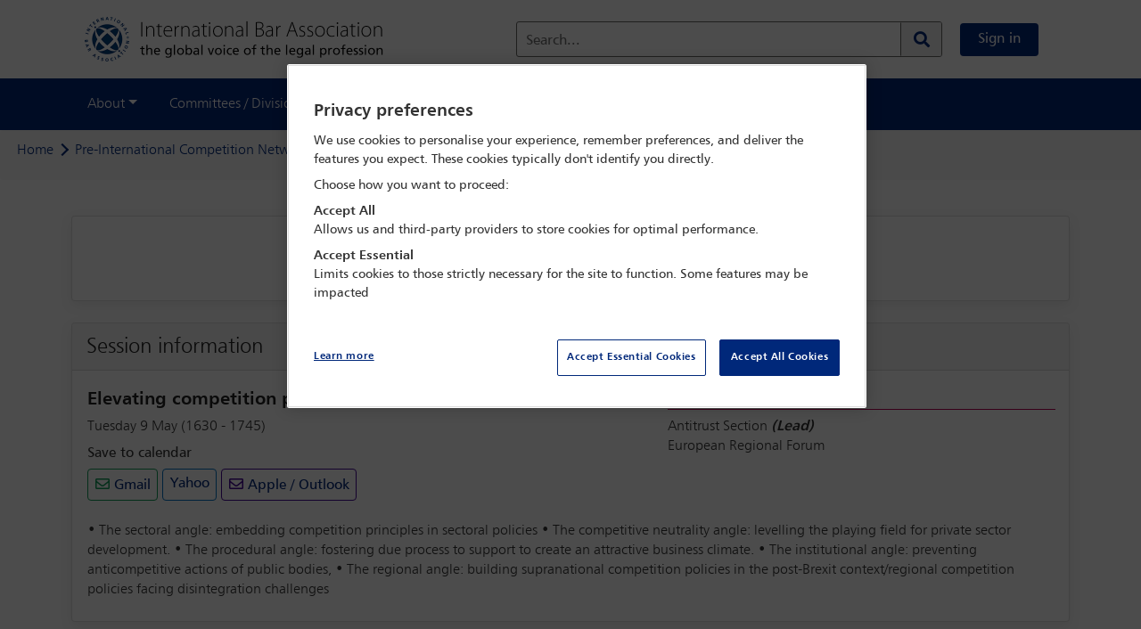

--- FILE ---
content_type: text/html;charset=UTF-8
request_url: https://www.ibanet.org/session-details/evel29963
body_size: 10836
content:
<!DOCTYPE html>
<html lang="en">
<head>

	<title>
	    Session Details Page | International Bar Association</title>

	<meta http-equiv="Content-Type" content="text/html; charset=utf-8"/>
	<meta http-equiv="X-UA-Compatible" content="IE=edge">
	<meta charset="utf-8">
	<meta name="viewport" content="width=device-width, initial-scale=1, user-scalable=no">
    <meta name="title" content="Elevating competition policies in economic policy agendas | International Bar Association">
<meta name="keywords">
<meta name="description" content="&bull; The sectoral angle: embedding competition principles in sectoral policies &bull; The competitive neutrality angle: levelling the playing field for private sector development. &bull; The procedural angle: fostering due process to support to create an attractive business climate. &bull; The institutional angle: preventing anticompetitive actions of public bodies, &bull; The regional angle: building supranational competition policies in the post-Brexit context/regional competition policies facing disintegration challenges">
<meta name="robots" content="index,follow">
<meta property="og:title" content="Elevating competition policies in economic policy agendas | International Bar Association" />
				<meta property="og:description" content="• The sectoral angle: embedding competition principles in sectoral policies • The competitive neutrality angle: levelling the playing field for private sector development. • The procedural angle: fostering due process to support to create an attractive business climate. • The institutional angle: preventing anticompetitive actions of public bodies, • The regional angle: building supranational competition policies in the post-Brexit context/regional competition policies facing disintegration challenges" />
		<meta property="og:url" content="https://www.ibanet.org/session-details/evel29963" />
<meta property="og:type" content="Website" />
	<meta name="twitter:card" content="summary_large_image" /><link rel="shortcut icon" type="image/x-icon" media="all" href="/_ui/responsive/theme-alpha/images/favicon.ico" />
		<link rel="stylesheet" type="text/css" media="all"
                  href="/_ui/responsive/common/css/cms/component/sessiondetailspagecomponent.css?v=1241780296" />
        <link rel="stylesheet" type="text/css" media="all"
              href="/wro/base_responsive.css?v=1241780296" />
        <link rel="stylesheet" type="text/css" media="all"
              href="/wro/addons_responsive.css?v=1241780296" />
        <link rel="stylesheet" type="text/css" media="all"
              href="/_ui/responsive/theme-alpha/css/owl.carousel.css" />
        <link rel="stylesheet" type="text/css" media="all"
              href="/_ui/responsive/theme-alpha/assets/css/fonts-icons/fontawesome.css" />

        <link rel="stylesheet" type="text/css" href="/_ui/responsive/theme-alpha/css/printing.css?v=1241780296" media="print">

<!-- OneTrust Cookies Consent Notice start for International Bar Association  -->
	<script src="https://cdn-ukwest.onetrust.com/consent/01905a83-279f-78f3-85a7-62a38ca23783/OtAutoBlock.js" type="text/javascript" ></script>
		<script src="https://cdn-ukwest.onetrust.com/scripttemplates/otSDKStub.js"  type="text/javascript" charset="UTF-8" data-domain-script="01905a83-279f-78f3-85a7-62a38ca23783" ></script>
		<script type="text/javascript">
		  function OptanonWrapper() { }
		</script>
  	<!-- OneTrust Cookies Consent Notice end for International Bar Association  -->

	<script src="/_ui/shared/js/analyticsmediator.js"></script>
<script async
	src="https://www.googletagmanager.com/gtag/js?id=UA-195227663-1"></script>
<script>
   window.dataLayer = window.dataLayer || [];
   function gtag() {
   	dataLayer.push(arguments);
   }
   gtag('js', new Date());

   if (true) {
      // Set default consent settings
      gtag('consent', 'default', {
        'ad_storage': 'denied',
        'analytics_storage': 'denied',
        'personalization_storage': 'denied',
        'security_storage': 'granted',
        'ad_user_data': 'denied',
        'ad_personalization': 'denied',
        'wait_for_update': 500
      });
   }

   gtag('config', 'UA-195227663-1');
   

   function trackLogin() {
		gtag('event', 'login');
	}

   function trackAddToCart(productCode, quantityAdded) {
	   gtag('event', 'add_to_cart', {
		   items: [{
		     id: productCode,
		     quantity: quantityAdded
		   }]
		 });
   }

   function trackRemoveFromCart(productCode, initialQuantity) {
	   gtag('event', 'remove_from_cart', {
		   items: [{
		     id: productCode,
		     quantity: initialQuantity
		   }]
		 });
	}

   window.mediator.subscribe('trackLogin', function() {
		trackLogin();
	});

   window.mediator.subscribe('trackAddToCart', function(data) {
		if (data.productCode && data.quantity)
		{
			trackAddToCart(data.productCode, data.quantity);
		}
	});

   window.mediator.subscribe('trackRemoveFromCart', function(data) {
		if (data.productCode && data.initialCartQuantity)
		{
			trackRemoveFromCart(data.productCode, data.initialCartQuantity);
		}
	});

</script>

<!-- Google Tag Manager -->
	<script>
		(function(w, d, s, l, i) {
			w[l] = w[l] || [];
			w[l].push({
				'gtm.start' : new Date().getTime(),
				event : 'gtm.js'
			});
			var f = d.getElementsByTagName(s)[0], j = d.createElement(s), dl = l != 'dataLayer' ? '&l='
					+ l
					: '';
			j.async = true;
			j.src = 'https://www.googletagmanager.com/gtm.js?id=' + i + dl;
			f.parentNode.insertBefore(j, f);
		})(window, document, 'script', 'dataLayer',
				'GTM-NB67BL3');
	</script>
	<!-- End Google Tag Manager -->














</head>

<body class="page-sessionDetailsPage pageType-EventPage template-pages-layout-genericEventLayoutPage  smartedit-page-uid-sessionDetailsPage smartedit-page-uuid-eyJpdGVtSWQiOiJzZXNzaW9uRGV0YWlsc1BhZ2UiLCJjYXRhbG9nSWQiOiJtZXhDb250ZW50Q2F0YWxvZyIsImNhdGFsb2dWZXJzaW9uIjoiT25saW5lIn0= smartedit-catalog-version-uuid-mexContentCatalog/Online  language-en">

<!-- Google Tag Manager (noscript) -->
<noscript><iframe src="https://www.googletagmanager.com/ns.html?id=UA-195227663-1"
height="0" width="0" style="display:none;visibility:hidden"></iframe></noscript>
<!-- End Google Tag Manager (noscript) -->
<div class="branding-mobile hidden-md hidden-lg">
			<div class="js-mobile-logo">
				</div>
		</div>
		<main data-currency-iso-code="GBP">

			<div class="yCmsContentSlot">
</div><nav class="navbar top-nav header">
    <div class="container">
        <div class="header__left-side col-md-4 hidden-xs hidden-sm hidden-md">
            <div class="banner__component simple-banner logo">
	<a href="/" aria-label="Home">
				<img title="" alt="" src="/medias/logo.png?context=bWFzdGVyfGltYWdlc3wyMTU5NnxpbWFnZS9wbmd8YUdJekwyZzVOUzg0TnprMk1qazNNREF6TURNNEwyeHZaMjh1Y0c1bnw5ZjkyNGYwY2U3MTQ1NDk0NTRmMmExNzNmM2EzYzI3MTMxZWI2ZTgyMGIxZGFjNDVkMDkyNzRjYzIyMjQ1MmVk" class="">
			</a>
		</div>
</div>
        <div class="header__right-side d-flex align-items-center col-md-8">
          <div class="header__site-logo-mobile hidden-lg hidden-xl">
                <div class="banner__component simple-banner logoMobile">
	<a href="/" aria-label="Home">
				<img title="" alt="" src="/medias/IBA-logo-BLUE-mobile-website-2025.png?context=[base64]" class="">
			</a>
		</div>
</div>
            <div class="form-inline my-2 header__search-bar col-md-8 hidden-xs hidden-sm hidden-md">
                <div class="ui-front search-bar">
    <form action="/search/" id="globalSearchForm">
        <div class="floating-labels">
            <div class="form-group search-section">

                <input type="text" name="text" class="form-control js-site-search-input" id="site-search-input"
                           value="" data-options="{
                        &#034;autocompleteUrl&#034; : &#034;/search/autocomplete&#034;,
                        &#034;minCharactersBeforeRequest&#034; : &#034;3&#034;
                        }" maxlength="100">

                    <label for="site-search-input" class="site-search-input">Search...</label>

                <button class="btn header-search-btn input-group-btn js_search_button"
                        aria-label="Search" type="submit">
                    <span class="searchIcon"><i class="fas fa-search"></i></span>
                    </button>

            </div>
        </div>
    </form>
</div>
</div>
            <div class="my-account js-my-account-avatar">
                <a href="/login" class="btn btn-primary btn-primary__sign-in my-2 my-sm-0">
                        Sign in</a>
                </div>
            </div>
        <button class="navbar-toggler p-0 on-mobile" type="button" data-toggle="offcanvas"
                aria-label="Browse through the navigation bar">
            <div class="hamburger">
                <span></span>
                <span></span>
                <span></span>
                <span></span>
            </div>
        </button>
    </div>
</nav>
<nav class="navbar navbar-expand-lg bg-dark">

		<div class="container">
			<div class="navbar-collapse offcanvas-collapse">
			  <div class="form-inline pb-2 px-2 header__search-bar col-md-8 hidden-lg hidden-xl offcanvasSearch-collapse">
          <div class="ui-front search-bar">
    <form action="/search/" id="globalSearchForm">
        <div class="floating-labels">
            <div class="form-group search-section">

                <input type="text" name="text" class="form-control js-site-search-input" id="site-search-input"
                           value="" data-options="{
                        &#034;autocompleteUrl&#034; : &#034;/search/autocomplete&#034;,
                        &#034;minCharactersBeforeRequest&#034; : &#034;3&#034;
                        }" maxlength="100">

                    <label for="site-search-input" class="site-search-input">Search...</label>

                <button class="btn header-search-btn input-group-btn js_search_button"
                        aria-label="Search" type="submit">
                    <span class="searchIcon"><i class="fas fa-search"></i></span>
                    </button>

            </div>
        </div>
    </form>
</div>
</div>
        <div class="menu">
			    <ul class="navbar-nav mr-auto">
            <li class="navbar-nav__account nav-item hidden-lg hidden-xl">
              </li>
            <li class="nav-item dropdown">
                <a class="nav-link dropdown-toggle" href="#" data-toggle="dropdown" aria-haspopup="true" aria-expanded="false">About</a>
                <div class="dropdown-menu" aria-labelledby="dropdown01">
                  <a class="dropdown-item" href="/Contact-the-IBA"  >Contact the IBA</a>
                    <a class="dropdown-item" href="/About-the-IBA"  >About the IBA</a>
                    <a class="dropdown-item" href="/governance-and-management"  >Governance, leadership and management</a>
                    <a class="dropdown-item" href="/Task-Forces"  >Task forces</a>
                    <a class="dropdown-item" href="/Special-Projects-Fund"  >Special projects fund</a>
                    <a class="dropdown-item" href="/Charitable-trusts"  >Charitable trusts</a>
                    <a class="dropdown-item" href="/past-presidents"  >Past presidents</a>
                    </div>
              </li>
            <li class="nav-item dropdown">
                <a class="nav-link dropdown-toggle" href="#" data-toggle="dropdown" aria-haspopup="true" aria-expanded="false">Committees / Divisions</a>
                <div class="dropdown-menu" aria-labelledby="dropdown01">
                  <a class="dropdown-item" href="/lpd"  >Legal Practice Division</a>
                    <a class="dropdown-item" href="/PPID"  >Public and Professional Interest Division</a>
                    <a class="dropdown-item" href="/committees"  >Committee index</a>
                    <a class="dropdown-item" href="/committees/divisions/legalPractice/lpdSections"  >Section index</a>
                    <a class="dropdown-item" href="/unit/Regional+Fora/section/Regional+Fora/218"  >Regional fora</a>
                    <a class="dropdown-item" href="/Bar-Associations-Home"  >Bar associations</a>
                    <a class="dropdown-item" href="/Diversity-and-Inclusion-Council"  >Diversity & Inclusion Council</a>
                    <a class="dropdown-item" href="/Mental-wellbeing-in-the-legal-profession"  >Professional Wellbeing Commission</a>
                    </div>
              </li>
            <li class="nav-item dropdown">
                <a class="nav-link dropdown-toggle" href="#" data-toggle="dropdown" aria-haspopup="true" aria-expanded="false">Outreach</a>
                <div class="dropdown-menu" aria-labelledby="dropdown01">
                  <a class="dropdown-item" href="/IBAHRI"  >Human Rights Institute</a>
                    <a class="dropdown-item" href="/IBAHRIsecretariat"  >High Level Panel - Media Freedom</a>
                    <a class="dropdown-item" href="/LPRU"  >Legal Policy and Research Unit</a>
                    <a class="dropdown-item" href="https://www.eyewitness.global" target="_blank" >eyeWitness</a>
                    <a class="dropdown-item" href="/Education-and-internships"  >Education and Internships</a>
                    <a class="dropdown-item" href="/Scholarships-and-Awards"  >Scholarships and Awards</a>
                    <a class="dropdown-item" href="/IBA-Foundation"  >IBA Foundation</a>
                    <a class="dropdown-item" href="/International-Legal-Practice-Program"  >International Legal Practice Program</a>
                    <a class="dropdown-item" href="/ICC-ICL-Programme"  >ICC & ICL Programme</a>
                    <a class="dropdown-item" href="/ICC-Moot-Court-Competition"  >IBA ICC Moot Court Competition</a>
                    <a class="dropdown-item" href="/articles?type=NEWS_RELEASE"  >News releases</a>
                    </div>
              </li>
            <li class="nav-item dropdown">
                <a class="nav-link dropdown-toggle" href="#" data-toggle="dropdown" aria-haspopup="true" aria-expanded="false">Membership</a>
                <div class="dropdown-menu" aria-labelledby="dropdown01">
                  <a class="dropdown-item" href="/Join"  >Join the IBA</a>
                    <a class="dropdown-item" href="/my-account/memberDirectory"  >Membership directory</a>
                    </div>
              </li>
            <li class="nav-item dropdown">
                <a class="nav-link dropdown-toggle" href="#" data-toggle="dropdown" aria-haspopup="true" aria-expanded="false">Conferences / Events</a>
                <div class="dropdown-menu" aria-labelledby="dropdown01">
                  <a class="dropdown-item" href="/conferences"  >Conference diary</a>
                    <a class="dropdown-item" href="/Advertising-and-Sponsorship/Specialist-Conference"  >Specialist conference sponsorship</a>
                    </div>
              </li>
            <li class="nav-item dropdown">
                <a class="nav-link dropdown-toggle" href="#" data-toggle="dropdown" aria-haspopup="true" aria-expanded="false">Digital Content</a>
                <div class="dropdown-menu" aria-labelledby="dropdown01">
                  <a class="dropdown-item" href="/IBA-Digital-Content"  >Digital Content home</a>
                    <a class="dropdown-item" href="/IBA-Global-Insight"  >Global Insight</a>
                    <a class="dropdown-item" href="/articles?type=NEWS_ANALYSIS"  >News analysis</a>
                    <a class="dropdown-item" href="/articles?type=PODCASTS"  >Global Insight podcasts</a>
                    <a class="dropdown-item" href="/articles?type=FILMS"  >Films</a>
                    <a class="dropdown-item" href="/IHP"  >In-House Perspective</a>
                    <a class="dropdown-item" href="/Journals"  >Journals</a>
                    <a class="dropdown-item" href="/Issues-in-focus"  >Issues in focus</a>
                    <a class="dropdown-item" href="/committee-content"  >Committee content</a>
                    <a class="dropdown-item" href="/resources"  >Guides and reports</a>
                    <a class="dropdown-item" href="/Books"  >Books</a>
                    <a class="dropdown-item" href="/e-News-Advertising"  >e-News advertising</a>
                    <a class="dropdown-item" href="/Advertising-and-Sponsorship/Leaderboard-Advertising"  >Leaderboard advertising</a>
                    </div>
              </li>
            <li class="navbar-nav__sign-out nav-item hidden-lg hidden-xl">
              </li>
          </ul>
        </div>
			</div>
		</div>
	</nav>
<div class="main__inner-wrapper">
			<div class="yCmsContentSlot">
<div class="yCmsComponent">
<div class="breadcrumb-section">
		<ol class="breadcrumb bg-light mx-0">
	<li class="breadcrumb-item">
		<a href="/">Home</a>
	</li>

	<li class="breadcrumb-item">
				    <span class="chevron-arrow-right"> </span>
					<a href="/conference-details/conf803">Pre-International Competition Network Forum</a>
				</li>
			<li class="breadcrumb-item">
				    <span class="chevron-arrow-right"> </span>
					<a href="/programmes?conferenceCode=conf803">Programme</a>
				</li>
			<li class="breadcrumb-item active">
                    <span class="chevron-arrow-right"> </span>
                    <span>Elevating competition policies in economic policy agendas</span>
				</li>
			</ol>
</div>
</div><div class="yCmsComponent">














<main>
	<div class="container">

			<div class="row">
				<div class="col-12 col-sm-12">
					<h1 class="mb-2 mt-4"> </h1>
				</div>
			</div>

		<div>
			<div class="row sessionScoialDetailsPage">
			
			
				



<div class="col-12 col-sm-12 m-0 py-0 mb-4">
	<div class="card m-0">
		<div class="card-body py-3">
			<div class="row">
				<div class="col-12 col-sm-12 m-0 text-center">
					<h5 class="font-weight-bold mb-2">Pre-International Competition Network Forum</h5>
					<p class="mb-2">9 May 2017</p>
					
					
				</div>
			</div>
		</div>
	</div>
</div>

				













<input type="hidden" id="productCodeForFavourite" value="evel29963" name="productCodeForFavourite"/>




<div class="col-12 col-sm-12 m-0 mb-4 sessionInformation">
	<div class="card m-0">
		<div class="card-header m-0 px-3">
			<div class="row">
				<div class="col-12 col-sm-12 m-0">
					
					<h4 class="d-inline">
						
							
							
								Session information
							
							
						
						 
					</h4>
				</div>
			</div>
		</div>
		
		<div class="card-body m-0 pb-2">
			<div class="row">
				<div class="col-12 col-sm-12 col-lg-7 m-0 sessionRow ie_col">
					<div class="card-text sessionContent">
						<span class="content">
							<h5 class="font-weight-bold mb-2">Elevating competition policies in economic policy agendas</h5>
						</span>
					</div>
					<div class="card-text sessionContent">
						<div class="content calendarSection">
							<p class="mb-2">Tuesday 9 May (1630 - 1745)</p>
							<div class="dropdown">
								<a href="" class="saveCalendar" id="dropdownMenuButton" data-toggle="dropdown" aria-haspopup="true" aria-expanded="false">Save to calendar</a>
								<div class="dropdown-menu" aria-labelledby="dropdownMenuButton">
								    
									<a class="dropdown-item" href="/save-to-calendar/google/evel29963" target="_blank">
										Gmail
									</a>
									
									<a class="dropdown-item" href="/save-to-calendar/yahoo/evel29963" target="_blank">
										Yahoo
									</a>
									
									<a class="dropdown-item" href="/save-to-calendar/ics/evel29963" target="_blank">
										Apple / Outlook
									</a>
								</div>
							</div>
						</div>
					</div>
					<div class="card-text locationDetails mt-2">
						<span class="title col-12 m-0 mb-3 p-0 pb-3">
							
							
							
							
						</span>
						
						
					</div>





				</div>
				    
                        
                            <div class="col-lg-5 d-md-block mb-0 mb-lg-2 mt-4 mt-lg-0">
                                <div class="row committes">
                                    <div class="col-12 m-0">
                                        <h4 class="title font-weight-bold pb-1">
                                            Committee(s)
                                        </h4>
                                    </div>
                                    <div class="col-md-12 m-0">
                                        <p class="m-lg-0">
                                            
                                                
                                                    Antitrust Section
                                                    <span class="font-italic font-weight-bold">
                                                        (Lead)
                                                    </span>
                                                    <br>
                                                
                                            
                                            
                                                European Regional Forum<br>
                                            
                                        </p>
                                    </div>
                                </div>
                            </div>
					    
                    
			    </div>
			
				<div class="row">
					<div class="col-12 col-sm-12 m-0">
						<div class="mb-2 pt-0">
							<div class="sessionDescription">
								<h4 class="font-weight-bold m-0 mb-1 mt-0 mt-lg-3 mb-lg-2">
									Description
								</h4>
							</div>
							<div class="m-0 pt-2">
								<p>• The sectoral angle: embedding competition principles in sectoral policies
• The competitive neutrality angle: levelling the playing field for private sector development.
• The procedural angle: fostering due process to support to create an attractive business climate.
• The institutional angle: preventing anticompetitive actions of public bodies,
• The regional angle: building supranational competition policies in the post-Brexit context/regional competition policies facing disintegration challenges</p>
							</div>
						</div>
					</div>
				</div>
			
		</div>
	</div>
</div>

				
					















<div class="col-12 col-sm-12 m-0 mb-4">
	<div class="card m-0">
		<div class="card-header m-0 px-3">
			<div class="row">
				<div class="col-12 col-sm-12 m-0">
					<h4 class="d-inline">
					    Session / Workshop Chair(s)
					</h4>
				</div>
			</div>
		</div>
		<div class="card-body py-0">
			<div class="row">
				<div class="col-12 col-sm-12 m-0 p-0">
					<table class="table table-striped table-responsive-stack mb-0 tableRowType workChairTable">
						<tbody>
							
								<tr>
									<td class="px-3 font-weight-bold"><a href="/conference/conf803/speaker-details/LSP803-1007270">
									 Marc Reysen </a>
									</td>
									<td class=""><span class="content px-2">
											REYCOL , Frankfurt, Germany; Senior Vice Chair, Antitrust Section
										</span></td>
								</tr>
							
						</tbody>
					</table>
				</div>
			</div>
		</div>
	</div>
</div>

				
				
				





    <div class="col-12 col-sm-12 m-0 py-0 mb-4">
        <div class="card col-12 col-sm-12 m-0 p-0">
            <div class="card-header m-0 px-3">
                <div class="row">
                    <div class="col-12 col-sm-12 m-0">
                        <h4 class="d-inline">Speakers</h4>
                    </div>
                </div>
            </div>
            <div class="card-body session_speakers">
                <div class="col-12 col-sm-12 m-0 p-0">
                    <table class="table table-striped table-responsive-stack mb-0 tableRowType speakerTable">
                        <tbody>
                            
                                <tr>
                                    <td class="px-3 font-weight-bold">
                                        <a href="/conference/conf803/speaker-details/LSP803-1314701">
                                         Rachel  Brandenburger 
                                        </a>
                                    </td>
                                    <td class=""><span class="content px-2">
                                            Senior Advisor & Foreign Legal Consultant to Hogan Lovells US LLP, New York, New York, USA
                                        </span></td>
                                </tr>
                            
                                <tr>
                                    <td class="px-3 font-weight-bold">
                                        <a href="/conference/conf803/speaker-details/LSP803-1105009">
                                         Ivo Sergio  Gagliuffi Piercechi 
                                        </a>
                                    </td>
                                    <td class=""><span class="content px-2">
                                            National Institute for the Defense of Competition and the Protection of Intellectual Property - Indecopi, Lima, Peru
                                        </span></td>
                                </tr>
                            
                                <tr>
                                    <td class="px-3 font-weight-bold">
                                        <a href="/conference/conf803/speaker-details/LSP803-3605">
                                         Michael Reynolds 
                                        </a>
                                    </td>
                                    <td class=""><span class="content px-2">
                                            A&O Shearman, Brussels, Belgium; Honorary Life Member of IBA Council and Association
                                        </span></td>
                                </tr>
                            
                        </tbody>
                    </table>
                </div>
            </div>
        </div>
    </div>


                
			</div>
        </div>
	</div>
</main>
</div></div><div class="yCmsContentSlot">
</div><div class="yCmsContentSlot">
</div></div>
			<div class="bg-light border-top printOff">
  <footer class="py-5">
    <div class="container">
        <div class="row">
            <div class="yCmsContentSlot">
<div class="yCmsComponent w-100">
<div class="content"><style type="text/css">footer, .footer-bottom {background: #01277a !important;}
.footer-bottom p, footer p, footer address ,footer li, footer a, .footer-bottom a {color: #FFFFFF!important; text-align:left;}
.footer-bottom  a#ot-sdk-btn.ot-sdk-show-settings{color:#FFFFFF !important;}
</style>
<div class="col-12 px-0">
	<div class="row d-block d-sm-block d-md-none"><div class="col-12 col-md-12 mb-2"><img class="footer-logo mb-4" src="/document?id=IBA-logo-white" /></div></div>
	<div class="row">
<div class="col-12 col-md-9 footerMenus">
<div class="row">
<div class="col-12 col-md-4 d-flex justify-content-center">
<ul>
<li><a href="/login" style="padding: 0.5rem 0.75rem; border-radius: 0.25rem;border: 1px solid rgba(255,255,255,0.5);">Sign in</a></li>
<li><a href="/join">Join the IBA <i class="fas fa-arrow-right pl-1"> </i></a></li>
<li><a href="/conferences">Conferences & events</a></li>
<li><a href="/conference-details/CONF2510">Toronto 2025</a></li>
<li class="d-block d-md-none"><a class="mb-3" href="/Contact-the-IBA">Contact us</a></li>
	
</ul>
</div>
<div class="col-12 col-md-4 justify-content-center d-none d-md-flex">
<ul>
<li class="mb-0 listHeading"><span>Global Insight</span></li>
<li>
<ul style="margin-top: 1rem;padding-left: 0rem;">
<li><a href="/IBA-Global-Insight">Magazine</a></li>
<li><a href="/articles?type=PODCASTS">Podcasts</a></li>
<li><a href="/articles?type=FILMS">Films</a></li>
<li><a href="/IBA-Digital-Content">All Digital Content</a></li>
</ul>
</li>
</ul>
</div>
<div class="col-12 col-md-4 justify-content-center d-none d-md-flex">
<ul>
<li class="mb-0 listHeading"><span>Outreach</span></li>
<li>
<ul class="mt-3" style="margin-top: 1rem;padding-left: 0rem;">
<li><a href="https://www.eyewitness.global/" target="_blank">eyeWitness</a></li>
<li><a href="/IBAHRI">Human Rights Institute</a></li>
<li><a href="/LPRU">Legal Policy & Research Unit</a></li>
<li><a href="/ICC-ICL-Programme">ICC & ICL Programme</a></li>
</ul>
</li>
</ul>
</div>
</div>
</div>	
<div class="col-12 col-md-3 footerLogoAddress  d-none d-sm-none d-md-block">
<div class="d-inline-flex d-md-block justify-content-cetner align-items-center mx-md-4">
<img class="footer-logo mr-0 mb-4" src="/document?id=IBA-logo-white" />
<div>
<address>
International Bar Association<br />
 Chancery House<br />
 53-64 Chancery Lane<br />
 London WC2A 1QS<br />
 +44 (0) 20 7842 0090
</address>
<a class="font-weight-bold mb-3 d-none d-md-block" href="/Contact-the-IBA">Contact us</a>
</div>
</div>
</div>

<div class="col-12 footerSocials">
<ul class="d-inline-flex w-100  justify-content-center justify-content-md-start" id="footerSocials" style="list-style-type:none; padding-left: 0px;">
<li class="px-2 mb-0 d-flex align-items-center"><a href="https://bsky.app/profile/ibanews.bsky.social"><img class="img-fluid" src="/document?id=Bluesky-logo-white" style="width: 17px; max-width: 17px" /></a></li>
<li class="px-2 mb-0 d-flex align-items-center"><a href="https://twitter.com/IBAnews"><img class="img-fluid" src="/document?id=Twitter-X-logo-white" style="width: 17px; max-width:17px" /></a></li>
<li class="px-2 mb-0 d-flex align-items-center">
<a href="https://www.facebook.com/internationalbarassociation/"><i class="fab fa-facebook-f"> </i></a>
</li>
<li class="px-2 mb-0 d-flex align-items-center">
<a href="https://www.linkedin.com/company/international-bar-association"><i class="fab fa-linkedin-in"> </i></a>
</li>
<li class="px-2 mb-0 d-flex align-items-center">
<a href="https://www.youtube.com/channel/UCFBdK6L4YDBKKL225HciTtA"><i class="fab fa-youtube"> </i></a>
</li>
<li class="px-2 mb-0 d-flex align-items-center">
<a href="https://vimeo.com/ibafilms"><i class="fab fa-vimeo-v"> </i></a>
</li>
</ul>
</div>
<div class="d-inline-flex flex-wrap justify-content-center justify-content-md-start w-100" id="footerCards"><img alt="VISA" class="CardPayment" src="https://checkoutshopper-live.adyen.com/checkoutshopper/images/logos/visa.svg" /> <img alt="MasterCard" class="CardPayment" src="https://checkoutshopper-live.adyen.com/checkoutshopper/images/logos/mc.svg" /> <img alt="American Express" class="CardPayment" src="https://checkoutshopper-live.adyen.com/checkoutshopper/images/logos/amex.svg" /> <img alt="Maestro" class="CardPayment" src="https://checkoutshopper-live.adyen.com/checkoutshopper/images/logos/maestro.svg" /> <img alt="China Union Pay" class="CardPayment" src="https://checkoutshopper-live.adyen.com/checkoutshopper/images/logos/cup.svg" /> <img alt="Diners Club" class="CardPayment" src="https://checkoutshopper-live.adyen.com/checkoutshopper/images/logos/diners.svg" /> <img alt="Discover" class="CardPayment" src="https://checkoutshopper-live.adyen.com/checkoutshopper/images/logos/discover.svg" /> <img alt="JCB" class="CardPayment" src="https://checkoutshopper-live.adyen.com/checkoutshopper/images/logos/jcb.svg" /></div>
</div>
</div>
</div></div></div></div>
    </div>
    <div class="container">
     <div class="row">
      <div class="col-md-6 col-xs-18 ">
        <div class="yCmsContentSlot">
</div></div>
      <div class="col-md-6 col-xs-18 ">
        <div class="yCmsContentSlot">
</div></div>
       </div>
     </div>
  </footer>
  <div class="yCmsContentSlot">
<div class="yCmsComponent footer-bottom printOff pb-4">
<div class="content">

<div class="container">
<div class="row mx-0">
<div class="col-12 text-center">
<p class="mb-0">
	<span class="d-block d-md-inline" style="font-size:0.9rem;">International Bar Association 2025 ©</span> 
	<a class="d-block d-md-inline my-2 my-md-0 mx-0 mx-md-2" href="/privacy-policy">Privacy policy</a> 
	<a class="d-block d-md-inline my-2 my-md-0 mx-0 mx-md-2" href="/terms-and-conditions">Terms & conditions</a> 
	<a class="d-block d-md-inline my-2 my-md-0 mx-0 mx-md-2 ot-sdk-show-settings" id="ot-sdk-btn">Cookie Settings</a> 
	<a class="d-block d-md-inline my-2 my-md-0 mx-0 mx-md-2" href="/IBA-Harassment-Policy">Harassment policy</a></p>

<p class="mt-4" style="font-size:0.75rem;">International Bar Association is incorporated as a Not-for-Profit Corporation under the laws of the State of New York in the United States of America and is registered with the Department of State of the State of New York with registration number 071114000655 - and the liability of its members is limited. Its registered address in New York is c/o Capitol Services Inc, 1218 Central Avenue, Suite 100, Albany, New York 12205.</p>

<p style="font-size:0.75rem;">The London office of International Bar Association is registered in England and Wales as a branch with registration number FC028342.</p>
</div>
</div>
</div>
<style type="text/css">
footer.py-5{padding-bottom:1rem !important;}
footer ul{ list-style-type: none; width: 100%;padding-left:0px !important;}	
footer ul li{padding-bottom:15px;}
footer ul li ul li:last-child{margin-bottom:0px !important;padding-bottom: 0px !important;}
footer ul li a, .footer-bottom a{ font-weight: 400;}
.footer-bottom  a#ot-sdk-btn.ot-sdk-show-settings{color:#FFFFFF !important;}	
footer address{font-size:0.9rem;}	
footer .yCmsContentSlot, footer .row {width: 100%;margin: 0px !important;}	
img.footer-logo{width:100px;}
#footerCards{order:4}
#footerCards img.CardPayment{width: 50px; margin: 7.5px;border-radius: 4px;}
ul#footerSocials a{font-weight: 400;padding: 8px;border-radius: 50%;border: 1px solid rgba(255, 255, 255, 0.5);width: 40px;height: 40px;display: flex;align-items: center;justify-content: center;text-decoration: none;}	
.listHeading{border-bottom:1px solid rgba(255,255,255,0.5);padding-bottom: 7.5px;display: inline;}
.listHeading span{font-size:0.85rem}

@media only screen and (min-width: 768px) {.footerMenus, .footerSocials{padding-left:0px !important;}}	
	
	
@media screen and (max-width: 992px) {
.footerMenus{order:1; padding: 0px !important;}
.footerLogoAddress{order: 3;}
 .footerSocials{order:2;padding: 0px !important;}	
footer ul{padding-left: 0px !important; margin-bottom: 0px;}
#footerCards img.CardPayment {width: calc(14.2% - 15px);margin: 25px 2.5px 0px;}
}
</style>
<style type="text/css">
.myIba .profileCompletionSection ul li:before{content: '\f14a';font-weight: 100;color: #00287a;font-size: 1.3rem;}
.myIba .profileCompletionSection ul li.completed:before{color: #2aa847;font-weight: bold;}
.main__inner-wrapper{min-height: calc(100vh - 146px);}
.account-link.manage-conference:before {content: '\f073' !important;}
.my-account__links a {white-space: nowrap;}
span.addToFavourites, span.removeFromFavourites {margin-top:3px}}
span.addToFavourites a, span.removeFromFavourites a{background: #01277a; padding: 10px 20px; font-size: 1rem; font-weight: 400;line-height: 1.5;border-radius: 0.25rem; color: #FFFFFF !important;text-decoration: none !important;cursor:pointer;}
.sessionInformation .locationDetails .title { margin: 0px !important;padding-bottom: 0px !important;}
.sessionInformation .sessionDescription{ display: none !important;}
@media screen and (max-width: 767px){span.addToFavourites, span.removeFromFavourites {margin-top:15px}}
.calendarSection{flex-direction: column !important;}
.calendarSection .dropdown-menu, .calendarSection .dropdown-menu.show{position: relative !important;transform: none !important; top: auto !important;width: auto !important;margin: 0px 0px 0px 10px !important;display: inline-flex !important;    border: none;}
.calendarSection .saveCalendar{display: block !important;cursor: auto;text-decoration: none;color: #333;margin-left: 0px !important;font-weight: 500;}
.dropdown .saveCalendar::after{content:none !important;display:none}
.calendarSection .dropdown-menu{border: none !important;margin: 12px 0px 0px 0px !important;} 
.calendarSection .dropdown .dropdown-item {padding: 0px !important;margin-right: 5px;border-width: 1px ; border-style:solid;padding: 5px 7.5px !important;border-radius: 4px;}
.calendarSection .dropdown .dropdown-item:nth-child(1):before{content: '\f0e0';font-family:'Font Awesome 5 Free';color: #0F9D58;} 
.calendarSection .dropdown .dropdown-item:nth-child(3):before{content:'\f0e0';font-family:'Font Awesome 5 Free'; color:#430297;}
.calendarSection .dropdown .dropdown-item:nth-child(4):before{content:'\f0e0';font-family: 'Font Awesome 5 Free';color:#7D7D7D} 
.calendarSection .dropdown .dropdown-item:nth-child(1){border-color: #0F9D58;} 
.calendarSection .dropdown .dropdown-item:nth-child(2){border-color: #0072C6;} 
.calendarSection .dropdown .dropdown-item:nth-child(3){border-color: #430297;} 
.calendarSection .dropdown .dropdown-item:nth-child(4){border-color: #0072C6;} 	
.calendarSection .dropdown .dropdown-item:hover{background: none; color: #01277a;opacity: 0.8;}
.page-articleList .committee-box .card .card-body .card-title, #myCommittees .card .card-body .card-title {display: flex!important}
.badge-details .guest{color:#70ff07;}
.compliantIframe .cookieDisclaimer, #CompliantIframe .cookieDisclaimer{z-index: 2; position: absolute; left: 0px; right: 0px;top: 0px; bottom: 0px;width: 100%;height: 100%;background: #f5f5f5; display: flex; align-items: center;justify-content: center;}
.compliantIframe iframe[src], #CompliantIframe iframe[src]{z-index: 3;}	
.compliantIframe iframe[data-src], #CompliantIframe iframe[data-src]{z-index: 1;}	
.fa-triangle-exclamation:before{content: "\f071"}
.ot-sdk-show-settings{border: none !important; background: none !important;font-size: inherit !important;padding:0px !important;color:#00287a !important;}
</style>
</div></div></div></div>
</main>

	<form name="accessiblityForm">
		<input type="hidden" id="accesibility_refreshScreenReaderBufferField" name="accesibility_refreshScreenReaderBufferField" value=""/>
	</form>
	<div id="ariaStatusMsg" class="skip" role="status" aria-relevant="text" aria-live="polite"></div>

	<script>
		/*<![CDATA[*/
		
		var ACC = { config: {} };
			ACC.config.contextPath = '';
			ACC.config.encodedContextPath = '';
			ACC.config.commonResourcePath = '\/_ui\/responsive\/common';
			ACC.config.themeResourcePath = '\/_ui\/responsive\/theme-alpha';
			ACC.config.siteResourcePath = '\/_ui\/responsive\/site-mex';
			ACC.config.rootPath = '\/_ui\/responsive';
			ACC.config.CSRFToken = '723426c5-ecb0-48c3-8ea5-0e46a15aff0b';
			ACC.pwdStrengthVeryWeak = 'Very weak';
			ACC.pwdStrengthWeak = 'Weak';
			ACC.pwdStrengthMedium = 'Medium';
			ACC.pwdStrengthStrong = 'Strong';
			ACC.pwdStrengthVeryStrong = 'Very strong';
			ACC.pwdStrengthUnsafePwd = 'password.strength.unsafepwd';
			ACC.pwdStrengthTooShortPwd = 'Too short';
			ACC.pwdStrengthMinCharText = 'Minimum length is %d characters';
			ACC.accessibilityLoading = 'Loading... Please wait...';
			ACC.accessibilityStoresLoaded = 'Stores loaded';
			ACC.telephoneCodePrefixSymbol = ' ';
			ACC.config.googleApiKey='';
			ACC.config.googleApiVersion='3.7';

			

            ACC.config.registration = {};
            ACC.config.registration.countryDetailUrl='/registration/checkout/multi/organisation-information/ajax/countrydetail';
            ACC.config.registration.addToCartAjaxUrl='/ajax/cart/add';
            ACC.config.registration.addSocialEventsToCartAjaxUrl='/ajax/cart/social-events/add';
            ACC.config.registration.noOfGuestsAjaxUrl='/registration/checkout/multi/socials-and-events/ajax/noOfGuests';
            ACC.config.registration.guestListAjaxUrl='/registration/checkout/multi/socials-and-events/ajax/guestList';
            ACC.config.registration.assignGuestAjaxUrl='/registration/checkout/multi/socials-and-events/ajax/assignGuest';
            ACC.config.registration.changeGuestProductAjaxUrl='/registration/checkout/multi/registration-fees/ajax/changeGuestProduct';
            ACC.config.registration.guestAttendingCheckAjaxUrl='/registration/checkout/multi/registration-fees/ajax/guestAttendingCheck';
            ACC.config.registration.assignGuestToSocial='/registration/checkout/multi/socials-and-events/ajax/assignGuestToSocial';
            ACC.config.registration.searchOrganisation='/registration/checkout/multi/organisation-information/asm/ajax/search-organisation';
            ACC.config.registration.prePaymentCheckUrl='/registration/checkout/multi/payment-details/ajax/prepayment-check';
            ACC.config.registration.product = {};
            ACC.config.registration.product.basketSummaryRemoveCartEntryAjaxUrl='/registration/checkout/multi/basket-summary/ajax/cart/removeCartEntry';
            ACC.config.registration.conferenceInterestEmailUrl='/interest-registration/ajax/validate-email';
            ACC.config.registration.customerRegistrationEmailUrl='/customer-registration/ajax/validate-email';
            ACC.config.timeToShowAsmStockReleasePopup='';
            ACC.config.asmStockReleaseTime='';

            ACC.config.address = {};
            ACC.config.address.updateUrl='/registration/checkout/multi/payment-details/updateBillingAddress';
            ACC.config.address.resetUrl='/registration/checkout/multi/payment-details/resetFirmAddress';

            ACC.config.account = {};
            ACC.config.account.autoRenewMembershipAjaxUrl='/my-account/ajax/auto-renew-membership';

			
			ACC.autocompleteUrl = '\/search\/autocompleteSecure';

			
			ACC.config.loginUrl = '\/login';

			
			ACC.config.authenticationStatusUrl = '\/authentication\/status';

			
				ACC['gigyaUserMode'] = 'raas';
				
			ACC.config.onetrustEnabled = true;
		/*]]>*/
	</script>
	<script>
	/*<![CDATA[*/
	ACC.addons = {};	//JS namespace for addons properties

	
		ACC.addons['mexassistedservice'] = [];
		
				ACC.addons['mexassistedservice']['asm.timer.min'] = 'min';
			
		ACC.addons['gigyaloginaddon'] = [];
		
		ACC.addons['smarteditaddon'] = [];
		
		ACC.addons['mexgigyaaddon'] = [];
		
	/*]]>*/
</script>
<script src="/_ui/shared/js/generatedVariables.js"></script>
<script src="/wro/js_responsive.js?v=1241780296"></script>

        <script src="/wro/addons_responsive.js?v=1241780296"></script>

        <script src="https://cdns.eu1.gigya.com/JS/gigya.js?apikey=3_H2S1xzEqSB5FObU6B4UNmvhiX58luRXkck3E1opy36oRFclz72Bz1BBzCCdsaU7b&amp;lang=en"></script>
            <script src="/_ui/responsive/common/js/cms/component/sessiondetailspagecomponent.js?v=1241780296"></script>
</body>

</html>


--- FILE ---
content_type: text/css;charset=UTF-8
request_url: https://www.ibanet.org/_ui/responsive/common/css/cms/component/sessiondetailspagecomponent.css?v=1241780296
body_size: 1183
content:

.sessionScoialDetailsPage .committee-box .card:hover {
  transition: all 0.1s ease-out;
  box-shadow: 0 5px 15px rgba(0, 0, 0, 0.08);
  top: initial;
  border: 1px solid #cccccc;
}

.sessionScoialDetailsPage .card-body {
    padding-left: 17px;
    padding-right: 15px;
}


.sessionScoialDetailsPage .sessionInformation{
  display: flex;
  flex-direction: column;
}



.sessionScoialDetailsPage .sessionContent {
  display: flex;
  flex-direction: row;
}

.sessionScoialDetailsPage .sessionContent .dropdown-menu {
  border: 1px solid #01277a;
  border-top: 1px solid #01277a;
  top: -6px !important;
}

.sessionScoialDetailsPage .sessionContent .saveCalendar{
  margin-left: 6px;
  display: inline;
  position: relative;
}

.sessionScoialDetailsPage .sessionContent .dropdown-menu{
  min-width: 7.8rem !important;
  width: 50px;
}

.sessionScoialDetailsPage .sessionContent .calendarSection {
  display: flex;
  flex-direction: row;
}

.sessionScoialDetailsPage .sessionContent .dropdown .saveCalendar::after {
  display: inline-block;
  content: "";
  border-top: .3em solid #01277a;
  border-right: .3em solid #fff;
  border-bottom: 0;
  border-left: .3em solid #fff;
  height: 20px;
  margin-top:8px;
  right: -14px;
  position: absolute;
}

.sessionScoialDetailsPage .sessionDescription {
  border-bottom: 1px solid #b90054;
}

.sessionScoialDetailsPage .committes .title {
    border-bottom: 1px solid #b90054;
    font-size: 16px;
}

.sessionScoialDetailsPage .locationDetails {
  display: flex;
  flex-direction: column;
}

.displayLocation {
  position: relative;
  padding-left: 24px;
  margin-left: 5px;
}

.displayLocation .icon{
  background: transparent url("../img/location.png") center left no-repeat;
  display: inline-block;
  height: 20px;
  width: 20px;
  background-size: 20px 20px;
  position: absolute;
  left: 0;
  top: -5px;
}
ul.map-floorplan {
  margin: 0;
  padding-top: 10px;
  padding: 0;
  margin-bottom: 10px;
}

ul.map-floorplan li {
  display: inline;
  padding-right: 10px;
}
@media only screen and (max-width: 767px) {
  .location-map-text {
    display: block !important;
  }
  .calendarSection .dropdown {
     line-height: 16px;
  }
  .map-floorplan-details {
    margin-bottom: 20px;
  }
}

.sessionScoialDetailsPage .locationDetails .locationMap.hide{
  display: none;
}

.sessionScoialDetailsPage .locationDetails .locationMap.show{
  display: block;
}

.page-sessionDetailsPage .card-body table span.content{ font-size: 80%;}

.sessionScoialDetailsPage .locationDetails .mapIframe {
  width: 99%;
  height: 400px;
}

@media only screen and (min-width: 768px) {
  .sessionScoialDetailsPage .locationDetails .mapIframe {
    width: 98%;
    height: 400px;
  }
}

@media only screen and (min-width: 1024px) {

  .sessionScoialDetailsPage .sessionDescription {
    border-top: 1px solid #c7c7c2;
    border-bottom: none;
  }

  .sessionScoialDetailsPage .locationDetails .mapIframe {
    width: 98%;
    height: 400px;
  }

}

.sessionScoialDetailsPage .committee-box .card:hover {
  transition: all 0.1s ease-out;
  box-shadow: 0 5px 15px rgba(0, 0, 0, 0.08);
  top: initial;
  border: 1px solid #cccccc;
}

.sessionScoialDetailsPage .card-body {
  padding-left: 17px;
  padding-right: 15px;
}

.sessionScoialDetailsPage .card-body table td {
  padding: 8px 0 8px 0;
  border:none;
  position: relative;
  border-bottom: 1px solid #C1C1CC;
  flex-basis: 75%;
}

.sessionScoialDetailsPage .card-body table.speakerTable td:first-child {
  border: none;
}

.sessionScoialDetailsPage .card-body table.speakerTable td:first-child:after {
  content: "";
  position: absolute;
  width: 91%;
  height: 1px;
  background: #C1C1CC;
  bottom: 2px;
  left: 1rem;
}

.sessionScoialDetailsPage .card-body table tr:last-child td {
  border-bottom: none;
}

.sessionScoialDetailsPage .card-body table.tableRowType tr {
  display: flex;
  flex-direction: column;
}

.sessionScoialDetailsPage .card-body table td:nth-child(2){
  padding-left: 10px;
}

.tableRowType tr {
  border-bottom: none;
}

.sessionScoialDetailsPage .table-striped tbody tr:nth-of-type(odd) {
  background-color: #fff;
}

.sessionScoialDetailsPage .table-striped tbody tr:nth-of-type(even) {
  background-color: #0000000d;
}

@media only screen and (min-width: 768px) {
  .sessionScoialDetailsPage .card-body table.tableRowType tr {
    display: flex;
    flex-direction: row;
    margin-bottom: 0px;
  }

  .sessionScoialDetailsPage .card-body table td {
    flex-basis: 76%;
    border-bottom: 1px solid #C1C1CC;
  }

  .sessionScoialDetailsPage .card-body table td:first-child {
    flex-basis: 24%;
    border-bottom: 1px solid #C1C1CC;
  }

  .sessionScoialDetailsPage .card-body table.workChairTable td:after,
  .sessionScoialDetailsPage .card-body table.sessionTable td::after {
    background: none;
  }

  .sessionScoialDetailsPage .card-body table.speakerTable td:first-child{
    border-bottom: 1px solid #C1C1CC;
    border-right: 1px solid #C1C1CC;
  }

  .sessionScoialDetailsPage .card-body table.workChairTable td:first-child {
    border-right: 1px solid #C1C1CC;
  }

  .sessionScoialDetailsPage .card-body table.speakerTable tr:last-child td {
    border-bottom: none;
  }

  .sessionScoialDetailsPage .card-body table.speakerTable td:first-child:after {
    background: none;
  }


}

@media only screen and (min-width: 1024px) {
  .sessionScoialDetailsPage .card-body table td {
    flex-basis: 82%;
  }

  .sessionScoialDetailsPage .card-body table td:first-child {
    flex-basis: 18%;
  }
}

--- FILE ---
content_type: text/javascript;charset=UTF-8
request_url: https://www.ibanet.org/_ui/responsive/common/js/cms/component/sessiondetailspagecomponent.js?v=1241780296
body_size: 579
content:
ACC.test = {
  _autoload: ['initialize'],
  initialize: function () {
    $(document).ready(function () {
      $('.js-openMapData').click(function (e) {
        e.preventDefault();

        if ($('.js-locactionMap').hasClass('hide')) {
          if ($('.js-floorPlan').hasClass('show')) {
            $('.js-floorPlan').removeClass('show').addClass('hide');
          }
          $('.js-locactionMap').removeClass('hide').addClass('show');
        } else {
          if ($('.js-floorPlan').hasClass('show')) {
            $('.js-floorPlan').removeClass('show').addClass('hide');
          }

          $('.js-locactionMap').removeClass('show').addClass('hide');
        }
      });
      $('.js-openFloorPlan').click(function (e) {
        e.preventDefault();
        if ($('.js-floorPlan').hasClass('hide')) {
          if ($('.js-locactionMap').hasClass('show')) {
            $('.js-locactionMap').removeClass('show').addClass('hide');
          }
          $('.js-floorPlan').removeClass('hide').addClass('show');
        } else {
          if ($('.js-locactionMap').hasClass('show')) {
            $('.js-locactionMap').removeClass('show').addClass('hide');
          }
          $('.js-floorPlan').removeClass('show').addClass('hide');
        }
      });
      $('#addToFavourites').click(function () {
        var productCode = $('#productCodeForFavourite').val();
        $.ajax({
          url: ACC.config.encodedContextPath + '/favourites/add',
          type: 'GET',
          traditional: true,
          dataType: 'json',
          data: {
            productCode: productCode
          },
          success: function (data) {
            if (data.success) {
              window.location.reload();
            }
          },
          error: function (jqXHR) {
            if (jqXHR.status == 400) {
              if (jqXHR.responseJSON) {
                var options = { type: 'error', message: jqXHR.responseJSON };
                return;
              }
            }
          }
        });
      });

      $('#removeFromFavourites').click(function () {
        var productCode = $('#productCodeForFavourite').val();
        $.ajax({
          url: ACC.config.encodedContextPath + '/favourites/remove',
          type: 'GET',
          traditional: true,
          dataType: 'json',
          data: {
            productCode: productCode
          },
          success: function (data) {
            if (data.success) {
              window.location.reload();
            }
          },
          error: function (jqXHR) {
            if (jqXHR.status == 400) {
              if (jqXHR.responseJSON) {
                var options = { type: 'error', message: jqXHR.responseJSON };
                return;
              }
            }
          }
        });
      });
    });
  }
};
